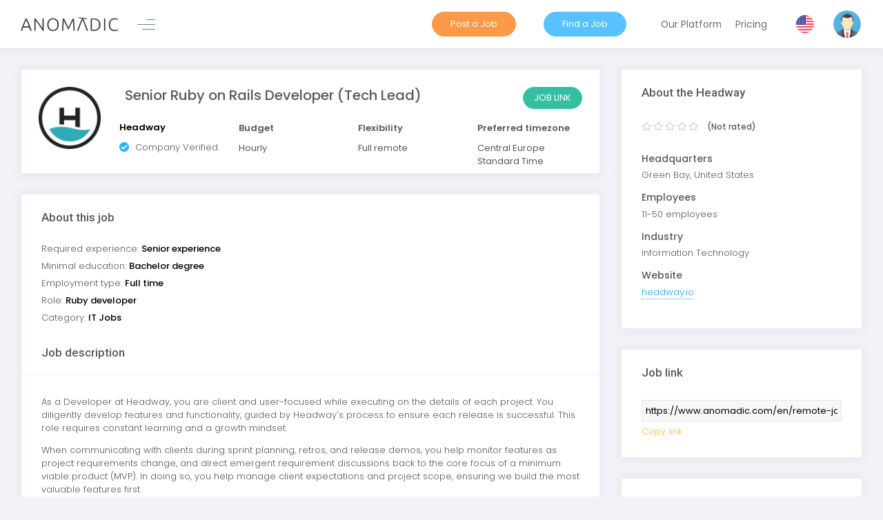

--- FILE ---
content_type: text/html; charset=utf-8
request_url: https://www.anomadic.com/en/remote-jobs/remote-senior-ruby-on-rails-developer-tech-lead-headway
body_size: 9478
content:
<!DOCTYPE html>
<html lang="en" prefix="og: http://ogp.me/ns#">
<head>
	<meta charset="utf-8" />
	<title>Senior Ruby on Rails Developer (Tech Lead) on Anomadic | Anomadic</title>


			<meta name="robots" content="index, follow">
			<link href="https://www.anomadic.com/en/remote-jobs/remote-senior-ruby-on-rails-developer-tech-lead-headway" rel="canonical" />

	<meta name="viewport" content="width=device-width, initial-scale=1, maximum-scale=1, shrink-to-fit=no">
	<meta property="og:title" content="Senior Ruby on Rails Developer (Tech Lead) on Anomadic">
	<meta property="og:image" content="https://www.anomadic.com/Assets/design/anomadic-default.jpg?v=F1550057576" />
	<meta property="og:url" content="https://www.anomadic.com/en/remote-jobs/remote-senior-ruby-on-rails-developer-tech-lead-headway">
	<meta property="og:type" content="website">
	<meta property="og:description">
	<meta property="fb:app_id" content="187730542688460">

	<script src="https://ajax.googleapis.com/ajax/libs/webfont/1.6.16/webfont.js" type="e3ba2bad71968ff638bcce5c-text/javascript"></script>
	<script type="e3ba2bad71968ff638bcce5c-text/javascript">
		WebFont.load({
			google: { "families": ["Poppins:300,400,500,600,700", "Roboto:300,400,500,600,700"] },
			active: function () {
				sessionStorage.fonts = true;
			}
		});
	</script>

	<link href="/Assets/vendors/perfect-scrollbar/css/perfect-scrollbar.css?v=499180500" rel="stylesheet"/>


	<link href="/Assets/vendors/tether/dist/css/tether.css?v=499180500" rel="stylesheet"/>

	<link href="/Assets/vendors/bootstrap-datepicker/dist/css/bootstrap-datepicker3.min.css?v=1522430048" rel="stylesheet"/>

	<link href="/Assets/vendors/bootstrap-datetime-picker/css/bootstrap-datetimepicker.min.css?v=1481296192" rel="stylesheet"/>

	<link href="/Assets/vendors/bootstrap-timepicker/css/bootstrap-timepicker.min.css?v=1451879310" rel="stylesheet"/>

	<link href="/Assets/vendors/bootstrap-daterangepicker/daterangepicker.css?v=1484693194" rel="stylesheet"/>

	<link href="/Assets/vendors/bootstrap-touchspin/dist/jquery.bootstrap-touchspin.css?v=1453176458" rel="stylesheet"/>

	<link href="/Assets/vendors/bootstrap-switch/dist/css/bootstrap3/bootstrap-switch.css?v=1542180002" rel="stylesheet"/>

	<link href="/Assets/vendors/bootstrap-select/dist/css/bootstrap-select.css?v=1518492510" rel="stylesheet"/>

	<link href="/Assets/vendors/select2/dist/css/select2.css?v=1511338018" rel="stylesheet"/>

	<link href="/Assets/vendors/nouislider/distribute/nouislider.css?v=1501254678" rel="stylesheet"/>

	<link href="/Assets/vendors/owl.carousel/dist/assets/owl.carousel.css?v=499180500" rel="stylesheet"/>

	<link href="/Assets/vendors/owl.carousel/dist/assets/owl.theme.default.css?v=499180500" rel="stylesheet"/>

	<link href="/Assets/vendors/ion-rangeslider/css/ion.rangeSlider.css?v=1460299604" rel="stylesheet"/>

	<link href="/Assets/vendors/ion-rangeslider/css/ion.rangeSlider.skinFlat.css?v=1419690360" rel="stylesheet"/>

	<link href="/Assets/vendors/dropzone/dist/dropzone.css?v=1531325812" rel="stylesheet"/>

	<link href="/Assets/vendors/summernote/dist/summernote.css?v=1519101280" rel="stylesheet"/>

	<link href="/Assets/vendors/bootstrap-markdown/css/bootstrap-markdown.min.css?v=1410382092" rel="stylesheet"/>

	<link href="/Assets/vendors/sweetalert2/dist/sweetalert2.min.css?v=1534355510" rel="stylesheet"/>

	<link href="/Assets/vendors/animate.css/animate.css?v=499180500" rel="stylesheet"/>

	<link href="/Assets/vendors/toastr/build/toastr.css?v=1512716668" rel="stylesheet"/>

	<link href="/Assets/vendors/jstree/dist/themes/default/style.css?v=1514895158" rel="stylesheet"/>

	<link href="/Assets/vendors/morris.js/morris.css?v=1425572322" rel="stylesheet"/>

	<link href="/Assets/vendors/chartist/dist/chartist.min.css?v=1491921734" rel="stylesheet"/>

	<link href="/Assets/vendors/sweetalert2/dist/sweetalert2.min.css?v=1534355510" rel="stylesheet"/>

	<link href="/Assets/vendors/socicon/css/socicon.css?v=1488163140" rel="stylesheet"/>

	<link href="/Assets/vendors/vendors/line-awesome/css/line-awesome.css?v=1531071202" rel="stylesheet"/>

	<link href="/Assets/vendors/vendors/flaticon/css/flaticon.css?v=1535314456" rel="stylesheet"/>

	<link href="/Assets/vendors/vendors/metronic/css/styles.css?v=1531071202" rel="stylesheet"/>

	<link href="/Assets/vendors/vendors/fontawesome5/css/all.min.css?v=1532356550" rel="stylesheet"/>

	<link href="/Assets/vendors/jquery-rating/themes/fontawesome-stars.css?v=1537577758" rel="stylesheet"/>


	<link href="/Assets/demo/base/style.bundle.css?v=1629409685" rel="stylesheet"/>


	<style>

        .custom-file .custom-file-label:after {
            content: 'Upload';
        }

	</style>

	

    <link href="/Assets/pages/css/jobpost.css?v=1545178942" rel="stylesheet"/>

    <link href="/Assets/vendors/lgallery/lgallery.css?v=1537488832" rel="stylesheet"/>




	<link rel="shortcut icon" href="/favicon.ico?v=F1539617084"></script>

	<script src="/Assets/vendors/jquery/dist/jquery.js?v=1516483612" type="e3ba2bad71968ff638bcce5c-text/javascript"></script>

	

	<!-- Google Tag Manager -->
	<script type="e3ba2bad71968ff638bcce5c-text/javascript">
		(function (w, d, s, l, i) {
			w[l] = w[l] || []; w[l].push({
				'gtm.start':
					new Date().getTime(), event: 'gtm.js'
			}); var f = d.getElementsByTagName(s)[0],
				j = d.createElement(s), dl = l != 'dataLayer' ? '&l=' + l : ''; j.async = true; j.src =
					'https://www.googletagmanager.com/gtm.js?id=' + i + dl; f.parentNode.insertBefore(j, f);
		})(window, document, 'script', 'dataLayer', 'GTM-N2BVHH7');</script>
	<!-- End Google Tag Manager -->
	<!-- Facebook Pixel Code -->
	<script type="e3ba2bad71968ff638bcce5c-text/javascript">
		!function (f, b, e, v, n, t, s) {
			if (f.fbq) return; n = f.fbq = function () {
				n.callMethod ?
				n.callMethod.apply(n, arguments) : n.queue.push(arguments)
			};
			if (!f._fbq) f._fbq = n; n.push = n; n.loaded = !0; n.version = '2.0';
			n.queue = []; t = b.createElement(e); t.async = !0;
			t.src = v; s = b.getElementsByTagName(e)[0];
			s.parentNode.insertBefore(t, s)
		}(window, document, 'script',
			'https://connect.facebook.net/en_US/fbevents.js');
		fbq('init', '1299532173860493');
		fbq('track', 'PageView');
	</script>
	<!-- End Facebook Pixel Code -->
</head>
<body class="m-page--fluid m--skin- m-content--skin-light2 m-header--fixed m-header--fixed-mobile m-aside-left--enabled m-aside-left--skin-light m-aside-left--fixed m-aside-left--offcanvas m-footer--push m-aside--offcanvas-default" data-culture="en" data-browser-name="chrome" data-browser-version="131.0">
	<!-- Facebook Pixel Code (noscript) -->
	<noscript>
		<img height="1" width="1" style="display:none"
			 src="https://www.facebook.com/tr?id={1299532173860493}&ev=PageView&noscript=1" />
	</noscript>
	<!-- End Facebook Pixel Code -->
	<!-- Google Tag Manager (noscript) -->
	<noscript>
		<iframe src="https://www.googletagmanager.com/ns.html?id=GTM-N2BVHH7"
				height="0" width="0" style="display:none;visibility:hidden"></iframe>
	</noscript>
	<!-- End Google Tag Manager (noscript) -->

	<div class="m-grid m-grid--hor m-grid--root m-page">

		<header id="m_header" class="m-grid__item    m-header " m-minimize-offset="200" m-minimize-mobile-offset="200">
    <div class="m-container m-container--fluid m-container--full-height">
        <div class="m-stack m-stack--ver m-stack--desktop">

            <div class="m-stack__item m-brand  m-brand--skin-light ">
                <div class="m-stack m-stack--ver m-stack--general">
                    <div class="m-stack__item m-stack__item--middle m-brand__logo">
                        <a href="/" class="m-brand__logo-wrapper" rel="nofollow">
                            <img alt="Anomadic logo" src="/Assets/design/Anomadic_logo_black.png?v=F1539609682" style="max-height: 20px;" />
                        </a>
                    </div>
                    <div class="m-stack__item m-stack__item--middle m-brand__tools">

                        <a href="javascript:;" id="m_aside_left_minimize_toggle" class="m-brand__icon m-brand__toggler m-brand__toggler--left m--visible-desktop-inline-block  ">
                            <span></span>
                        </a>

                        <a href="javascript:;" id="m_aside_left_offcanvas_toggle" class="m-brand__icon m-brand__toggler m-brand__toggler--left m--visible-tablet-and-mobile-inline-block">
                            <span></span>
                        </a>


                        <a id="m_aside_header_topbar_mobile_toggle" href="javascript:;" class="m-brand__icon m--visible-tablet-and-mobile-inline-block">
                            <i class="flaticon-more"></i>
                        </a>

                    </div>
                </div>
            </div>

            <div class="m-stack__item m-stack__item--fluid m-header-head" id="m_header_nav">

                <button class="m-aside-header-menu-mobile-close  m-aside-header-menu-mobile-close--skin-light " id="m_aside_header_menu_mobile_close_btn"><i class="la la-close"></i></button>
               
                <div id="m_header_topbar" class="m-topbar  m-stack m-stack--ver m-stack--general m-stack--fluid">
                    <div id="m_header_menu" class="m-header-menu m-aside-header-menu-mobile m-aside-header-menu-mobile--offcanvas  m-header-menu--skin-light m-header-menu--submenu-skin-light m-aside-header-menu-mobile--skin-light m-aside-header-menu-mobile--submenu-skin-light ">
                        <ul class="m-menu__nav  m-menu__nav--submenu-arrow ">
                                <li class="m-menu__item" style="padding-right: 0">
                                    <a href="/en/account/recruiter-registration" class="m-menu__link m-menu__link-cta btn m-btn--custom btn-primary" title="Post a job">
                                        <span class="m-menu__link-text">Post a Job</span>
                                    </a>
                                </li>
                                <li class="m-menu__item">
                                    <a href="/en/account/candidate-registration" class="m-menu__link m-menu__link-cta btn m-btn--custom btn-info" title="Find a Job">
                                        <span class="m-menu__link-text">Find a Job</span>
                                    </a>
                                </li>
                            <li class="m-menu__item" style="padding-right: 0">
                                <a href="/en/our-platform"  class="m-menu__link" title="Our platform">
                                    <span class="m-menu__link-text">Our Platform</span>
                                </a>
                            </li>
                            <li class="m-menu__item" style="padding-right: 0">
                                <a href="/en/pricing" class="m-menu__link" title="Our platform">
                                    <span class="m-menu__link-text">Pricing</span>
                                </a>
                            </li>
                        </ul>
                    </div>
                    <div class="m-stack__item m-topbar__nav-wrapper">
                        <ul class="m-topbar__nav m-nav m-nav--inline">




                            

                            

    <li class="m-nav__item m-topbar__languages m-dropdown m-dropdown--small m-dropdown--header-bg-fill m-dropdown--arrow m-dropdown--align-right m-dropdown--mobile-full-width" m-dropdown-toggle="click">
        <a href="#" class="m-nav__link m-dropdown__toggle">
            <span class="m-nav__link-text">
                <img class="m-topbar__language-selected-img" src="/assets/app/media/img/flags/flag-EN.svg" alt="Current language icon">
            </span>
        </a>
        <div class="m-dropdown__wrapper">
            <span class="m-dropdown__arrow m-dropdown__arrow--right m-dropdown__arrow--adjust"></span>
            <div class="m-dropdown__inner">
                <div class="m-dropdown__header m--align-center" style="background: url(/assets/app/media/img/misc/quick_actions_bg.png); background-size: cover;">
                    <span class="m-dropdown__header-subtitle">Select your language</span>
                </div>
                <div class="m-dropdown__body">
                    <div class="m-dropdown__content">
                        <ul class="m-nav m-nav--skin-light">

                                <li class="m-nav__item m-nav__item--active selected-language">
                                    <a href="/en/ChangeCulture?language=en&amp;returnUrl=%2Fen%2Fremote-jobs%2Fremote-senior-ruby-on-rails-developer-tech-lead-headway" class="m-nav__link m-nav__link--active" title="English">
                                        <span class="m-nav__link-icon"><img class="m-topbar__language-img" src="/assets/app/media/img/flags/flag-EN.svg" alt="English"></span>
                                        <span class="m-nav__link-title m-topbar__language-text m-nav__link-text">English</span>
                                    </a>
                                </li>
                                <li class="m-nav__item ">
                                    <a href="/en/ChangeCulture?language=it&amp;returnUrl=%2Fen%2Fremote-jobs%2Fremote-senior-ruby-on-rails-developer-tech-lead-headway" class="m-nav__link m-nav__link--active" title="English">
                                        <span class="m-nav__link-icon"><img class="m-topbar__language-img" src="/assets/app/media/img/flags/flag-IT.svg" alt="English"></span>
                                        <span class="m-nav__link-title m-topbar__language-text m-nav__link-text">Italian</span>
                                    </a>
                                </li>

                        </ul>
                    </div>
                </div>
            </div>
        </div>
    </li>

                            

<li class="m-nav__item m-topbar__user-profile m-topbar__user-profile--img  m-dropdown m-dropdown--medium m-dropdown--arrow m-dropdown--header-bg-fill m-dropdown--align-right m-dropdown--mobile-full-width m-dropdown--skin-light" m-dropdown-toggle="click">
    <a href="#" class="m-nav__link m-dropdown__toggle">
        <span class="m-topbar__userpic">
            <script src="/cdn-cgi/scripts/7d0fa10a/cloudflare-static/rocket-loader.min.js" data-cf-settings="e3ba2bad71968ff638bcce5c-|49"></script><img src="https://app.anomadic.com/Files/AccountImages/default.svg?v=1550945918" class="m--img-rounded m--marginless" alt="Not authenticated" onerror="this.onerror = null; this.src = 'https://app.anomadic.com/Files/AccountImages/default.svg?v=1550945918';" />
        </span>
        <span class="m-topbar__username m--hide">Not authenticated</span>
    </a>
    <div class="m-dropdown__wrapper">
        <span class="m-dropdown__arrow m-dropdown__arrow--right m-dropdown__arrow--adjust"></span>
        <div class="m-dropdown__inner">
            <div class="m-dropdown__header m--align-center" style="background: url(/assets/app/media/img/misc/user_profile_bg.png); background-size: cover;min-height:150px;">

                    <div class="m-card-user m-card-user--skin-light">
                        <div class="m-card-user__pic">
                            <img src="https://app.anomadic.com/Files/AccountImages/default.svg?v=1550945918" class="m--img-rounded m--marginless" alt="" />
                        </div>
                        <div class="m-card-user__details">
                            <span class="m-card-user__name m--font-weight-500">
                                Not authenticated
                            </span>
                        </div>
                    </div>

            </div>
            <div class="m-dropdown__body">
                <div class="m-dropdown__content">
                    <ul class="m-nav m-nav--skin-light">
                        <li class="m-nav__section m--hide">
                            <span class="m-nav__section-text"></span>
                        </li>


                        <li class="m-nav__separator m-nav__separator--fit">
                        </li>
                        <li class="m-nav__item">

                                <a href="/en/Account" class="btn m-btn--pill btn-secondary m-btn m-btn--custom m-btn--label-brand m-btn--bolder">Sign in</a>

                        </li>
                    </ul>
                </div>
            </div>
        </div>
    </div>
</li>

                        </ul>
                    </div>
                </div>

            </div>
        </div>
    </div>
</header>



		<div class="m-grid__item m-grid__item--fluid m-grid m-grid--ver-desktop m-grid--desktop m-body pl-0">

			<div class="m-grid__item m-grid__item--fluid m-wrapper">

				

				<div class="m-content">


					



<div class="row">
    <div class="m-stack m-stack--ver m-stack--tablet m-stack--desktop">

        <div class="m-stack__item m-stack__item--top m-stack__item--fluid m-stack--about">

            <div class="col">

                

<div class="row">
    <div class="col">
        <div class="m-portlet m-portlet--bordered m-portlet--bordered-semi header-bar">
            <div class="m-portlet__head" style="height: 15px;">
                <div class="m-portlet__head-caption">
                    <div class="m-portlet__head-title">
                    </div>
                </div>
            </div>
            <div class="m-portlet__body summary-header">

                <div class="m-stack m-stack--ver m-stack--candidate-header m-stack--desktop m-stack--tablet">
                    <div class="m-stack__item m-stack__item--left m-stack__item--top m-stack__item--logo">
                        <a href="https://www.anomadic.com/en/remote-companies/headway">
                            <div class="summary-logo">
                                <img src="https://app.anomadic.com/Files/CompanyImages/logo/334.png?v=1618399956" alt="Headway logo" />
                            </div>
                        </a>
                    </div>
                    <div class="m-stack__item m-stack__item--left m-stack__item--top">

                        <div class="row summary-header-top">
                            <div class="col-md-12 col-lg-12">
                                <h1 class="summary-candidate">Senior Ruby on Rails Developer (Tech Lead)</h1>

                                            <a class="btn m-btn--pill btn-warning apply-button btn-success pull-right" href="https://headway.breezy.hr/p/593cd5fe23ca"  style="background-color:#34bfa3; border-color:#34bfa3">Job Link</a>
                            </div>
                        </div>

                        <div class="row justify-content-between">

                            <div class="col-lg-3 col-md-6 col-sm-12 p-2">
                                <a href="https://www.anomadic.com/en/remote-companies/headway"><span class="summary-jobtitle">Headway</span></a>
                                <div class="summary-verification">

                                        <i class="fas fa-check-circle"></i> Company Verified

                                </div>
                            </div>


                                <div class="col-lg-3 col-md-6 col-sm-12 p-2">
                                    <span class="summary-label">Budget</span>
                                        <span class="summary-value">Hourly</span>
                                </div>

                            <div class="col-lg-3 col-md-6 col-sm-12 p-2">
                                <span class="summary-label">Flexibility</span>
                                <span class="summary-value">Full remote</span>
                            </div>
                            <div class="col-lg-3 col-md-6 col-sm-12 p-2">
                                <span class="summary-label">Preferred timezone</span>
                                <span class="summary-value">Central Europe Standard Time</span>
                            </div>

                        </div>
                    </div>
                </div>

            </div>
        </div>
    </div>
</div>

                <div class="m-portlet m-portlet--bordered">
                    <div class="m-portlet__head m-portlet__head-no-border">
                        <div class="m-portlet__head-caption">
                            <div class="m-portlet__head-title">
                                <h3 class="m-portlet__head-text">About this job</h3>
                            </div>
                        </div>
                    </div>
                    <div class="m-portlet__body job-about">


                            <span>Required experience: <strong>Senior experience</strong></span><br />

                            <span>Minimal education: <strong>Bachelor degree</strong></span><br />

                            <span>Employment type: <strong>Full time</strong></span><br />

                        <span>Role: <strong>Ruby developer</strong></span><br />
                        <span>Category: <strong>IT Jobs</strong></span><br />

                    </div>
                    <div class="m-portlet__head">
                        <div class="m-portlet__head-caption">
                            <div class="m-portlet__head-title">
                                <h3 class="m-portlet__head-text">Job description</h3>
                            </div>
                        </div>
                    </div>
                    <div class="m-portlet__body job-details">

                        <p>As a Developer at Headway, you are client and user-focused while executing on the details of each project. You diligently develop features and functionality, guided by Headway's process to ensure each release is successful. This role requires constant learning and a growth mindset.</p>
<p>When communicating with clients during sprint planning, retros, and release demos, you help monitor features as project requirements change, and direct emergent requirement discussions back to the core focus of a minimum viable product (MVP). In doing so, you help manage client expectations and project scope, ensuring we build the most valuable features first.</p>
<p><strong>Responsibilities:</strong></p>
<ul>
<li>As a Senior Developer / Tech Lead at Headway, you are responsible for executing within the Headway development process with a focus on client and user needs including:</li>
<li>Setting the project development direction consistent with Headway technology and standards.</li>
<li>Creating architecture diagrams, flowcharts, and ER diagrams to increase the team's understanding of project scope and support the overall development process.</li>
<li>Helping to enforce development process and consistency across the team.</li>
<li>Performing development critiques and QA on pull requests ensuring Headway development process is followed.</li>
<li>Suggesting refactoring that will help curb technical debt and grow knowledge across the team.</li>
<li>Conducting pairing sessions to help developers learn and grow while also evaluating their craft, including: efficiency, adherence to process, and overall professionalism.</li>
<li>Performing QA of both internal code quality, interfaces, architecture, tests, and external end-user UI/UX.</li>
<li>Interfacing with clients during sprint planning sessions and retros to ensure projects are on track and on budget.</li>
<li>Driving all meetings and development activities from the outside-in with user story mapping and MoSCoW prioritization.</li>
<li>Helping assess potential hires for technical ability and team fit for future positions at Headway.</li>
<li>Help us make a difference, make waves, and make Headway!</li>
</ul>
<p><strong>Requirements:</strong></p>
<ul>
<li>4+ years of paid, professional Ruby on Rails experience (required), with Elixir/Phoenix and React experience a plus.</li>
<li>Experience leading project teams of both internal and external stakeholders.</li>
<li>Excellent communication skills (verbal and written).</li>
<li>The ability to present your work and stand firm for the right reasons.</li>
<li>Experience working with businesses at various phases of creation and growth a plus.</li>
</ul>
<p><strong>Expectations:</strong></p>
<ul>
<li>You live by our Guiding Manifesto and embody the core values of Headway.</li>
<li>You are open to criticism from your team and are always eager to learn and to share knowledge.</li>
<li>You have the ability to think big while being detail-oriented and delivery-focused.</li>
<li>You are self-motivated and able to deal with pressure and work well in a fast-paced environment.</li>
<li>You have an outgoing, personable, and sociable attitude.</li>
<li>You have initiative to solve challenges, meet goals, and set new directions based on data.</li>
<li>You are capable of inspiring colleagues and clients.</li>
<li>You have a passion to create useful and valuable solutions.</li>
<li>You prioritize and attend our twice-annual team weeks on-site at our primary office in Wisconsin, or at an awesome TBD destination.</li>
</ul>
<p>&nbsp;</p>
<p>&nbsp;</p>
<p>&nbsp;</p>

                            <div class="job-details-bottom">

                                <p>We thank all the candidates who have shown interest in our company, but only shortlisted candidates will be contacted.</p>

                                        <a class="btn m-btn--pill btn-warning apply-button" href="https://headway.breezy.hr/p/593cd5fe23ca"  style="background-color:#34bfa3; border-color:#34bfa3">Job Link</a>

                            </div>

                    </div>
                </div>

            </div>
        </div>

        <div class="m-stack__item m-stack__item--top m-stack__item-sidebar">
            <div class="col">

                



                

<div class="m-portlet m-portlet--bordered m-portlet--bordered-semi">
    <div class="m-portlet__head">
        <div class="m-portlet__head-caption">
            <div class="m-portlet__head-title">
                <h3 class="m-portlet__head-text">About the Headway</h3>
            </div>
        </div>
    </div>
    <div class="m-portlet__body job-details-company">

        <div class="stars stars-example-css">
                                    <select id=Company.Rating class="rating-readonly" autocomplete="off" data-value="0.0" data-format="(value)" data-placement="before">
                                        <option value="0">Not rated</option>
                                        <option value="1">1</option>
                                        <option value="2">2</option>
                                        <option value="3">3</option>
                                        <option value="4">4</option>
                                        <option value="5">5</option>
                                    </select>
                                </div>

            <h4>Headquarters</h4>
            <p>Green Bay, United States</p>

            <h4>Employees</h4>
            <p>11-50 employees</p>

        <h4>Industry</h4>
        <p>Information Technology</p>


        <h4>Website</h4>
        <p><a href="https://headway.io" rel="nofollow">headway.io</a></p>
    </div>
</div>

                

<div class="m-portlet m-portlet--bordered m-portlet--bordered-semi">
    <div class="m-portlet__head">
        <div class="m-portlet__head-caption">
            <div class="m-portlet__head-title">
                <h3 class="m-portlet__head-text">Job link</h3>
            </div>
        </div>
    </div>
    <div class="m-portlet__body job-details-share">

        <input type="text" readonly id="JobPostShareLink" value="https://www.anomadic.com/en/remote-jobs/remote-senior-ruby-on-rails-developer-tech-lead-headway"/>
        <a href="javascript:;" class="copy-link">Copy link</a>

    </div>
</div>
                

    <div class="m-portlet m-portlet--bordered m-portlet--bordered-semi">
        <div class="m-portlet__head">
            <div class="m-portlet__head-caption">
                <div class="m-portlet__head-title">
                    <h3 class="m-portlet__head-text">Jobs you might like</h3>
                </div>
            </div>
        </div>
        <div class="m-portlet__body related-jobs">

                <div class="related-job">
                    <h4 class="related-job-title"><a href="https://www.anomadic.com/en/remote-jobs/remote-ruby-on-rails-developer-toptal">Ruby on Rails Developer</a></h4>
                    <span class="related-job-desc">

                        Toptal 


                    </span>
                    <span class="related-job-flex">


                        Full remote

                    </span>
                </div>
                <div class="related-job">
                    <h4 class="related-job-title"><a href="https://www.anomadic.com/en/remote-jobs/remote-senior-software-engineer-ruby-on-rails-hopskipdrive">Senior Software Engineer, Ruby on Rails</a></h4>
                    <span class="related-job-desc">

                        HopSkipDrive 


                    </span>
                    <span class="related-job-flex">


                        Full remote

                    </span>
                </div>
                <div class="related-job">
                    <h4 class="related-job-title"><a href="https://www.anomadic.com/en/remote-jobs/remote-ruby-on-rails-developer-toptal-2">Ruby on Rails Developer</a></h4>
                    <span class="related-job-desc">

                        Toptal 


                    </span>
                    <span class="related-job-flex">


                        Full remote

                    </span>
                </div>

        </div>
    </div>



            </div>
        </div>

    </div>
</div>





				</div>
			</div>


		</div>

		

<footer class="m-grid__item	m-footer p-5" style="background:url('/Assets/media/app/img/footer/footer_background.png') no-repeat; background-size:cover;margin:-60px 30px 0 30px;">
    <div class="m-container m-container--fluid m-container--full-height m-page__container">
        <div class="m-stack m-stack--ver m-stack--desktop d-flex flex-wrap">
            <div class="col-md-6 col-sm-12 m-footer-section">
                <div class="m-brand__logo">
                    <a href="/" class="m-brand__logo-wrapper" rel="nofollow">
                        <img alt="Anomadic logo" class="mb-4" src="/Assets/design/Anomadic_logo_black.png" style="max-height: 20px;">
                    </a>
                </div>
                <p class="col-md-6 col-sm-12 px-0">
                    Anomadic is a platform built to help people easily find a remote or flexible job, but also to help remote companies to find the best employees.
                </p>
            </div>
            <div class="col-md-3 col-sm-12 m-footer-section">
                <h5 class="mb-4 mt-0"> Navigation</h5>
                    <a class="m-menu__link-text" href="https://www.anomadic.com/blog/">Blog</a>
                    <a class="m-menu__link-text" href="https://www.anomadic.com/en/pricing">Pricing</a>
                    <a class="m-menu__link-text" href="https://www.anomadic.com/en/about-us">About Us</a>
                    <a class="m-menu__link-text" href="https://www.anomadic.com/en/our-platform">Our Platform</a>
                    <a class="m-menu__link-text" href="https://www.anomadic.com/en/how-it-works/candidate">For candidates</a>
                    <a class="m-menu__link-text" href="https://www.anomadic.com/en/how-it-works/company">For companies</a>
            </div>
            <div class="col-md-3 col-sm-12 m-footer-section">
                <h5 class="mb-4 mt-0"> Follow us</h5>
                <div>
                    <a href="https://www.facebook.com/anomadicjobs/" class="px-1" style="text-decoration:none">
                        <img src="/Assets/media/app/img/footer/facebook.png" style="max-height:30px" />
                    </a>
                    <a href="https://www.linkedin.com/company/anomadic/" class="px-1" style="text-decoration:none">
                        <img src="/Assets/media/app/img/footer/linkedin.png" style="max-height:30px" />
                    </a>
                    <a href="https://www.instagram.com/anomadic.jobs/" class="px-1" style="text-decoration:none">
                        <img src="/Assets/media/app/img/footer/instagram.png" style="max-height:30px" />
                    </a>
                    <a href="https://twitter.com/AnomadicJobs" class="px-1" style="text-decoration:none">
                        <img src="/Assets/media/app/img/footer/twitter.png" style="max-height:30px" />
                    </a>
                </div>
            </div>
            <br />
            <div class="col-12" style="height:20px">
                <span class="m-footer__copyright">
                    2026 &copy; Anomadic All rights reserved.
                </span>
            </div>
            <div class="m-stack__item m-stack__item--right m-stack__item--middle m-stack__item--first"></div>
        </div>
    </div>
</footer>
	</div>

	




	<div id="m_scroll_top" class="m-scroll-top">
		<i class="la la-arrow-up"></i>
	</div>

	<!-- begin::Quick Nav -->
	<!--begin:: Global Mandatory Vendors -->
	<script src="/Assets/vendors/popper.js/dist/umd/popper.js?v=1533300170" type="e3ba2bad71968ff638bcce5c-text/javascript"></script>
	<script src="/Assets/vendors/bootstrap/dist/js/bootstrap.min.js?v=499180500" type="e3ba2bad71968ff638bcce5c-text/javascript"></script>
	<script src="/Assets/vendors/js-cookie/src/js.cookie.js?v=1509187676" type="e3ba2bad71968ff638bcce5c-text/javascript"></script>
	<script src="/Assets/vendors/moment/min/moment.min.js?v=1527854312" type="e3ba2bad71968ff638bcce5c-text/javascript"></script>
	<script src="/Assets/vendors/tooltip.js/dist/umd/tooltip.min.js?v=1535365598" type="e3ba2bad71968ff638bcce5c-text/javascript"></script>
	<script src="/Assets/vendors/perfect-scrollbar/dist/perfect-scrollbar.js?v=499180500" type="e3ba2bad71968ff638bcce5c-text/javascript"></script>
	<script src="/Assets/vendors/wnumb/wNumb.js?v=1486223794" type="e3ba2bad71968ff638bcce5c-text/javascript"></script>
	<!--end:: Global Mandatory Vendors -->
	<!--begin:: Global Optional Vendors -->
	<script src="/Assets/vendors/jquery.repeater/src/lib.js?v=1449464226" type="e3ba2bad71968ff638bcce5c-text/javascript"></script>
	<script src="/Assets/vendors/jquery.repeater/src/jquery.input.js?v=1446942164" type="e3ba2bad71968ff638bcce5c-text/javascript"></script>
	<script src="/Assets/vendors/jquery.repeater/src/repeater.js?v=1476063968" type="e3ba2bad71968ff638bcce5c-text/javascript"></script>
	<script src="/Assets/vendors/jquery-form/dist/jquery.form.min.js?v=1502328934" type="e3ba2bad71968ff638bcce5c-text/javascript"></script>
	<script src="/Assets/vendors/block-ui/jquery.blockUI.js?v=1428978626" type="e3ba2bad71968ff638bcce5c-text/javascript"></script>
	<script src="/Assets/vendors/bootstrap-datepicker/dist/js/bootstrap-datepicker.min.js?v=1522430048" type="e3ba2bad71968ff638bcce5c-text/javascript"></script>
	<script src="/Assets/vendors/js/framework/components/plugins/forms/bootstrap-datepicker.init.js?v=1531071198" type="e3ba2bad71968ff638bcce5c-text/javascript"></script>
	<script src="/Assets/vendors/bootstrap-datetime-picker/js/bootstrap-datetimepicker.min.js?v=1488549582" type="e3ba2bad71968ff638bcce5c-text/javascript"></script>
	<script src="/Assets/vendors/bootstrap-timepicker/js/bootstrap-timepicker.min.js?v=1451879310" type="e3ba2bad71968ff638bcce5c-text/javascript"></script>
	<script src="/Assets/vendors/js/framework/components/plugins/forms/bootstrap-timepicker.init.js?v=1531071198" type="e3ba2bad71968ff638bcce5c-text/javascript"></script>
	<script src="/Assets/vendors/bootstrap-daterangepicker/daterangepicker.js?v=1513200412" type="e3ba2bad71968ff638bcce5c-text/javascript"></script>
	<script src="/Assets/vendors/js/framework/components/plugins/forms/bootstrap-daterangepicker.init.js?v=1531071198" type="e3ba2bad71968ff638bcce5c-text/javascript"></script>
	<script src="/Assets/vendors/bootstrap-touchspin/dist/jquery.bootstrap-touchspin.js?v=1453176458" type="e3ba2bad71968ff638bcce5c-text/javascript"></script>
	<script src="/Assets/vendors/bootstrap-maxlength/src/bootstrap-maxlength.js?v=1432453838" type="e3ba2bad71968ff638bcce5c-text/javascript"></script>
	<script src="/Assets/vendors/bootstrap-switch/dist/js/bootstrap-switch.js?v=1542180002" type="e3ba2bad71968ff638bcce5c-text/javascript"></script>
	<script src="/Assets/vendors/js/framework/components/plugins/forms/bootstrap-switch.init.js?v=1531071198" type="e3ba2bad71968ff638bcce5c-text/javascript"></script>
	<script src="/Assets/vendors/vendors/bootstrap-multiselectsplitter/bootstrap-multiselectsplitter.min.js?v=1531071198" type="e3ba2bad71968ff638bcce5c-text/javascript"></script>
	<script src="/Assets/vendors/bootstrap-select/dist/js/bootstrap-select.js?v=1518492510" type="e3ba2bad71968ff638bcce5c-text/javascript"></script>
	<script src="/Assets/vendors/sweetalert2/dist/sweetalert2.min.js?v=1524897994" type="e3ba2bad71968ff638bcce5c-text/javascript"></script>
	<script src="/Assets/vendors/select2/dist/js/select2.js?v=1511338018" type="e3ba2bad71968ff638bcce5c-text/javascript"></script>
	<script src="/Assets/demo/default/custom/crud/forms/widgets/select2.js?v=1536011898" type="e3ba2bad71968ff638bcce5c-text/javascript"></script>
	<script src="/Assets/vendors/handlebars/dist/handlebars.js?v=1495386688" type="e3ba2bad71968ff638bcce5c-text/javascript"></script>
	<script src="/Assets/vendors/owl.carousel/dist/owl.carousel.js?v=499180500" type="e3ba2bad71968ff638bcce5c-text/javascript"></script>
	<script src="/Assets/vendors/autosize/dist/autosize.js?v=1525157056" type="e3ba2bad71968ff638bcce5c-text/javascript"></script>
	<script src="/Assets/vendors/clipboard/dist/clipboard.min.js?v=1496120226" type="e3ba2bad71968ff638bcce5c-text/javascript"></script>
	<script src="/Assets/vendors/dropzone/dist/dropzone.js?v=1531325812" type="e3ba2bad71968ff638bcce5c-text/javascript"></script>
	<script src="/Assets/vendors/summernote/dist/summernote.js?v=1519101248" type="e3ba2bad71968ff638bcce5c-text/javascript"></script>
	<script src="/Assets/vendors/toastr/build/toastr.min.js?v=1512716668" type="e3ba2bad71968ff638bcce5c-text/javascript"></script>
	<script src="/Assets/vendors/raphael/raphael.js?v=1478923256" type="e3ba2bad71968ff638bcce5c-text/javascript"></script>
	<script src="/Assets/vendors/morris.js/morris.js?v=1425572356" type="e3ba2bad71968ff638bcce5c-text/javascript"></script>
	<script src="/Assets/vendors/vendors/bootstrap-session-timeout/dist/bootstrap-session-timeout.min.js?v=1531071198" type="e3ba2bad71968ff638bcce5c-text/javascript"></script>
	<script src="/Assets/vendors/vendors/jquery-idletimer/idle-timer.min.js?v=1531071202" type="e3ba2bad71968ff638bcce5c-text/javascript"></script>
	<script src="/Assets/vendors/jquery-rating/jquery.barrating.js?v=1538230310" type="e3ba2bad71968ff638bcce5c-text/javascript"></script>
	<script src="/Assets/demo/base/scripts.bundle.js?v=1613674102" type="e3ba2bad71968ff638bcce5c-text/javascript"></script>

	<script src="/Assets/vendors/jquery-validation/jquery.validate.js?v=1537039920" type="e3ba2bad71968ff638bcce5c-text/javascript"></script>
	<script src="/Assets/vendors/jquery-validation/jquery.validate.unobtrusive.js?v=1538138980" type="e3ba2bad71968ff638bcce5c-text/javascript"></script>
	<script src="/Assets/vendors/jquery-validation/jquery.validate.custom.js?v=1539289630" type="e3ba2bad71968ff638bcce5c-text/javascript"></script>

	<script src="/Assets/js/app/base/global.js?v=1614683398" type="e3ba2bad71968ff638bcce5c-text/javascript"></script>

	<script type="e3ba2bad71968ff638bcce5c-text/javascript">

		function IframeInit() {
			var vidDefer = document.getElementsByTagName('iframe');

			for (var i = 0; i < vidDefer.length; i++) {
				if (vidDefer[i].getAttribute('data-src')) {
					vidDefer[i].setAttribute('src', vidDefer[i].getAttribute('data-src'));
				}
			}

			$("body").trigger('resize');
		}

		window.onload = IframeInit;

	</script>

	<script type="e3ba2bad71968ff638bcce5c-text/javascript">
		var Tawk_API = Tawk_API || {}, Tawk_LoadStart = new Date();
		(function () {
			var s1 = document.createElement("script"), s0 = document.getElementsByTagName("script")[0];
			s1.async = true;
			s1.src = 'https://embed.tawk.to/5f7ef8064704467e89f5b57d/default';
			s1.charset = 'UTF-8';
			s1.setAttribute('crossorigin', '*');
			s0.parentNode.insertBefore(s1, s0);
		})();
	</script>

	<script id="Cookiebot" src="https://consent.cookiebot.com/uc.js" data-cbid="e2511a16-7bba-476a-bc6b-40941f214a7b" type="e3ba2bad71968ff638bcce5c-text/javascript" async></script>
<script id="CookieDeclaration" src="https://consent.cookiebot.com/e2511a16-7bba-476a-bc6b-40941f214a7b/cd.js" type="e3ba2bad71968ff638bcce5c-text/javascript" async></script>

	


    <script src="/Assets/vendors/lgallery/lgallery.js?v=1537489864" type="e3ba2bad71968ff638bcce5c-text/javascript"></script>
    <script src="/Assets/demo/default/custom/crud/forms/widgets/select2.js?v=1536011898" type="e3ba2bad71968ff638bcce5c-text/javascript"></script>

    <script type="e3ba2bad71968ff638bcce5c-text/javascript">

        $(function ()
        {
            $(".copy-link").click(function ()
            {
                var copyText = document.getElementById("JobPostShareLink");

                copyText.select();
                document.execCommand("copy");

                toastr.success("Job post link copied to clipboard");
            });

        });

    </script>

	

    <script type="application/ld+json">

        {"@context":"http://schema.org","@type":"JobPosting","title":"Senior Ruby on Rails Developer (Tech Lead)","name":"Senior Ruby on Rails Developer (Tech Lead)","url":"https://www.anomadic.com/en/remote-jobs/remote-senior-ruby-on-rails-developer-tech-lead-headway","datePosted":"2021-04-14T12:47:42+02:00","educationRequirements":"Bachelor degree","employmentType":"Full time","experienceRequirements":"Senior experience","hiringOrganization":{"@type":"Organization","name":"Headway","url":"https://www.anomadic.com/en/remote-companies/headway","email":"headway(at)support.com","logo":{"@type":"ImageObject","url":"https://app.anomadic.com/Files/CompanyImages/logo/334.png?v=1618399956"}},"industry":"Information Technology","occupationalCategory":"IT Jobs","validThrough":"2021-05-14T12:47:42+02:00"}

    </script>


<script src="/cdn-cgi/scripts/7d0fa10a/cloudflare-static/rocket-loader.min.js" data-cf-settings="e3ba2bad71968ff638bcce5c-|49" defer></script><script defer src="https://static.cloudflareinsights.com/beacon.min.js/vcd15cbe7772f49c399c6a5babf22c1241717689176015" integrity="sha512-ZpsOmlRQV6y907TI0dKBHq9Md29nnaEIPlkf84rnaERnq6zvWvPUqr2ft8M1aS28oN72PdrCzSjY4U6VaAw1EQ==" data-cf-beacon='{"version":"2024.11.0","token":"7ba1e671aad948d0be462a039d2c33e7","r":1,"server_timing":{"name":{"cfCacheStatus":true,"cfEdge":true,"cfExtPri":true,"cfL4":true,"cfOrigin":true,"cfSpeedBrain":true},"location_startswith":null}}' crossorigin="anonymous"></script>
</body>
</html>

--- FILE ---
content_type: text/css
request_url: https://www.anomadic.com/Assets/vendors/socicon/css/socicon.css?v=1488163140
body_size: 1759
content:
@charset "UTF-8";

@font-face {
  font-family: "socicon";
  src:url("../font/socicon.eot");
  src:url("../font/socicon.eot?#iefix") format("embedded-opentype"),
    url("../font/socicon.woff") format("woff"),
    url("../font/socicon.ttf") format("truetype"),
    url("../font/socicon.svg#socicon") format("svg");
  font-weight: normal;
  font-style: normal;

}

[data-icon]:before {
  font-family: "socicon" !important;
  content: attr(data-icon);
  font-style: normal !important;
  font-weight: normal !important;
  font-variant: normal !important;
  text-transform: none !important;
  speak: none;
  line-height: 1;
  -webkit-font-smoothing: antialiased;
  -moz-osx-font-smoothing: grayscale;
}

[class^="socicon-"]:before,
[class*=" socicon-"]:before {
  font-family: "socicon" !important;
  font-style: normal !important;
  font-weight: normal !important;
  font-variant: normal !important;
  text-transform: none !important;
  speak: none;
  line-height: 1;
  -webkit-font-smoothing: antialiased;
  -moz-osx-font-smoothing: grayscale;
}

.socicon-modelmayhem:before {
  content: "\e000";
}
.socicon-mixcloud:before {
  content: "\e001";
}
.socicon-drupal:before {
  content: "\e002";
}
.socicon-swarm:before {
  content: "\e003";
}
.socicon-istock:before {
  content: "\e004";
}
.socicon-yammer:before {
  content: "\e005";
}
.socicon-ello:before {
  content: "\e006";
}
.socicon-stackoverflow:before {
  content: "\e007";
}
.socicon-persona:before {
  content: "\e008";
}
.socicon-triplej:before {
  content: "\e009";
}
.socicon-houzz:before {
  content: "\e00a";
}
.socicon-rss:before {
  content: "\e00b";
}
.socicon-paypal:before {
  content: "\e00c";
}
.socicon-odnoklassniki:before {
  content: "\e00d";
}
.socicon-airbnb:before {
  content: "\e00e";
}
.socicon-periscope:before {
  content: "\e00f";
}
.socicon-outlook:before {
  content: "\e010";
}
.socicon-coderwall:before {
  content: "\e011";
}
.socicon-tripadvisor:before {
  content: "\e012";
}
.socicon-appnet:before {
  content: "\e013";
}
.socicon-goodreads:before {
  content: "\e014";
}
.socicon-tripit:before {
  content: "\e015";
}
.socicon-lanyrd:before {
  content: "\e016";
}
.socicon-slideshare:before {
  content: "\e017";
}
.socicon-buffer:before {
  content: "\e018";
}
.socicon-disqus:before {
  content: "\e019";
}
.socicon-vkontakte:before {
  content: "\e01a";
}
.socicon-whatsapp:before {
  content: "\e01b";
}
.socicon-patreon:before {
  content: "\e01c";
}
.socicon-storehouse:before {
  content: "\e01d";
}
.socicon-pocket:before {
  content: "\e01e";
}
.socicon-mail:before {
  content: "\e01f";
}
.socicon-blogger:before {
  content: "\e020";
}
.socicon-technorati:before {
  content: "\e021";
}
.socicon-reddit:before {
  content: "\e022";
}
.socicon-dribbble:before {
  content: "\e023";
}
.socicon-stumbleupon:before {
  content: "\e024";
}
.socicon-digg:before {
  content: "\e025";
}
.socicon-envato:before {
  content: "\e026";
}
.socicon-behance:before {
  content: "\e027";
}
.socicon-delicious:before {
  content: "\e028";
}
.socicon-deviantart:before {
  content: "\e029";
}
.socicon-forrst:before {
  content: "\e02a";
}
.socicon-play:before {
  content: "\e02b";
}
.socicon-zerply:before {
  content: "\e02c";
}
.socicon-wikipedia:before {
  content: "\e02d";
}
.socicon-apple:before {
  content: "\e02e";
}
.socicon-flattr:before {
  content: "\e02f";
}
.socicon-github:before {
  content: "\e030";
}
.socicon-renren:before {
  content: "\e031";
}
.socicon-friendfeed:before {
  content: "\e032";
}
.socicon-newsvine:before {
  content: "\e033";
}
.socicon-identica:before {
  content: "\e034";
}
.socicon-bebo:before {
  content: "\e035";
}
.socicon-zynga:before {
  content: "\e036";
}
.socicon-steam:before {
  content: "\e037";
}
.socicon-xbox:before {
  content: "\e038";
}
.socicon-windows:before {
  content: "\e039";
}
.socicon-qq:before {
  content: "\e03a";
}
.socicon-douban:before {
  content: "\e03b";
}
.socicon-meetup:before {
  content: "\e03c";
}
.socicon-playstation:before {
  content: "\e03d";
}
.socicon-android:before {
  content: "\e03e";
}
.socicon-snapchat:before {
  content: "\e03f";
}
.socicon-twitter:before {
  content: "\e040";
}
.socicon-facebook:before {
  content: "\e041";
}
.socicon-googleplus:before {
  content: "\e042";
}
.socicon-pinterest:before {
  content: "\e043";
}
.socicon-foursquare:before {
  content: "\e044";
}
.socicon-yahoo:before {
  content: "\e045";
}
.socicon-skype:before {
  content: "\e046";
}
.socicon-yelp:before {
  content: "\e047";
}
.socicon-feedburner:before {
  content: "\e048";
}
.socicon-linkedin:before {
  content: "\e049";
}
.socicon-viadeo:before {
  content: "\e04a";
}
.socicon-xing:before {
  content: "\e04b";
}
.socicon-myspace:before {
  content: "\e04c";
}
.socicon-soundcloud:before {
  content: "\e04d";
}
.socicon-spotify:before {
  content: "\e04e";
}
.socicon-grooveshark:before {
  content: "\e04f";
}
.socicon-lastfm:before {
  content: "\e050";
}
.socicon-youtube:before {
  content: "\e051";
}
.socicon-vimeo:before {
  content: "\e052";
}
.socicon-dailymotion:before {
  content: "\e053";
}
.socicon-vine:before {
  content: "\e054";
}
.socicon-flickr:before {
  content: "\e055";
}
.socicon-500px:before {
  content: "\e056";
}
.socicon-wordpress:before {
  content: "\e058";
}
.socicon-tumblr:before {
  content: "\e059";
}
.socicon-twitch:before {
  content: "\e05a";
}
.socicon-8tracks:before {
  content: "\e05b";
}
.socicon-amazon:before {
  content: "\e05c";
}
.socicon-icq:before {
  content: "\e05d";
}
.socicon-smugmug:before {
  content: "\e05e";
}
.socicon-ravelry:before {
  content: "\e05f";
}
.socicon-weibo:before {
  content: "\e060";
}
.socicon-baidu:before {
  content: "\e061";
}
.socicon-angellist:before {
  content: "\e062";
}
.socicon-ebay:before {
  content: "\e063";
}
.socicon-imdb:before {
  content: "\e064";
}
.socicon-stayfriends:before {
  content: "\e065";
}
.socicon-residentadvisor:before {
  content: "\e066";
}
.socicon-google:before {
  content: "\e067";
}
.socicon-yandex:before {
  content: "\e068";
}
.socicon-sharethis:before {
  content: "\e069";
}
.socicon-bandcamp:before {
  content: "\e06a";
}
.socicon-itunes:before {
  content: "\e06b";
}
.socicon-deezer:before {
  content: "\e06c";
}
.socicon-telegram:before {
  content: "\e06e";
}
.socicon-openid:before {
  content: "\e06f";
}
.socicon-amplement:before {
  content: "\e070";
}
.socicon-viber:before {
  content: "\e071";
}
.socicon-zomato:before {
  content: "\e072";
}
.socicon-draugiem:before {
  content: "\e074";
}
.socicon-endomodo:before {
  content: "\e075";
}
.socicon-filmweb:before {
  content: "\e076";
}
.socicon-stackexchange:before {
  content: "\e077";
}
.socicon-wykop:before {
  content: "\e078";
}
.socicon-teamspeak:before {
  content: "\e079";
}
.socicon-teamviewer:before {
  content: "\e07a";
}
.socicon-ventrilo:before {
  content: "\e07b";
}
.socicon-younow:before {
  content: "\e07c";
}
.socicon-raidcall:before {
  content: "\e07d";
}
.socicon-mumble:before {
  content: "\e07e";
}
.socicon-medium:before {
  content: "\e06d";
}
.socicon-bebee:before {
  content: "\e07f";
}
.socicon-hitbox:before {
  content: "\e080";
}
.socicon-reverbnation:before {
  content: "\e081";
}
.socicon-formulr:before {
  content: "\e082";
}
.socicon-instagram:before {
  content: "\e057";
}
.socicon-battlenet:before {
  content: "\e083";
}
.socicon-chrome:before {
  content: "\e084";
}
.socicon-discord:before {
  content: "\e086";
}
.socicon-issuu:before {
  content: "\e087";
}
.socicon-macos:before {
  content: "\e088";
}
.socicon-firefox:before {
  content: "\e089";
}
.socicon-opera:before {
  content: "\e08d";
}
.socicon-keybase:before {
  content: "\e090";
}
.socicon-alliance:before {
  content: "\e091";
}
.socicon-livejournal:before {
  content: "\e092";
}
.socicon-googlephotos:before {
  content: "\e093";
}
.socicon-horde:before {
  content: "\e094";
}
.socicon-etsy:before {
  content: "\e095";
}
.socicon-zapier:before {
  content: "\e096";
}
.socicon-google-scholar:before {
  content: "\e097";
}
.socicon-researchgate:before {
  content: "\e098";
}
.socicon-wechat:before {
  content: "\e099";
}
.socicon-strava:before {
  content: "\e09a";
}
.socicon-line:before {
  content: "\e09b";
}
.socicon-lyft:before {
  content: "\e09c";
}
.socicon-uber:before {
  content: "\e09d";
}
.socicon-songkick:before {
  content: "\e09e";
}
.socicon-viewbug:before {
  content: "\e09f";
}
.socicon-googlegroups:before {
  content: "\e0a0";
}
.socicon-quora:before {
  content: "\e073";
}
.socicon-diablo:before {
  content: "\e085";
}
.socicon-blizzard:before {
  content: "\e0a1";
}
.socicon-hearthstone:before {
  content: "\e08b";
}
.socicon-heroes:before {
  content: "\e08a";
}
.socicon-overwatch:before {
  content: "\e08c";
}
.socicon-warcraft:before {
  content: "\e08e";
}
.socicon-starcraft:before {
  content: "\e08f";
}
.socicon-beam:before {
  content: "\e0a2";
}
.socicon-curse:before {
  content: "\e0a3";
}
.socicon-player:before {
  content: "\e0a4";
}
.socicon-streamjar:before {
  content: "\e0a5";
}
.socicon-nintendo:before {
  content: "\e0a6";
}
.socicon-hellocoton:before {
  content: "\e0a7";
}


--- FILE ---
content_type: text/css
request_url: https://www.anomadic.com/Assets/pages/css/jobpost.css?v=1545178942
body_size: 1477
content:
.m-stack__item-sidebar {
    width: 380px;
}

.m-stack--about.m-stack--ver .m-stack__item, .m-stack--about.m-stack--hor .m-about-item {
    font-weight: 500;
    padding: 10px;
}

.m-portlet.m-portlet--bordered-semi .m-portlet__body.summary-header {
    padding: 10px 25px 0px 25px;
}

.m-stack__item--company {
    width: 160px;
}

.m-stack__item--salary {
    width: 100px;
}

.m-stack__item--timezone {
    width: 260px;
}

.summary-header .m-stack.m-stack--desktop.m-stack--ver .m-stack__item-padded {
    padding-top: 15px;
}

.summary-header-top {
    padding-bottom: 10px;
}

    .summary-header-top h1 {
        display: inline-block;
        font-size: 20px;
    }

.summary-company {
    color: black;
    font-size: 21px;
    font-weight: 500;
    padding-bottom: 10px;
    white-space: pre;
    letter-spacing: 1px;
}

.m-stack__item--logo {
    width: 125px;
}

.summary-logo {
    height: 125px;
    width: 125px;
}

    .summary-logo img {
        max-height: 90px;
        max-width: 90px;
    }

.summary-label {
    display: block;
    font-weight: 600;
    padding-bottom: 10px;
    padding-top: 1px;
}

.summary-jobtitle {
    display: block;
    font-weight: 600;
    padding-bottom: 10px;
    text-align: left;
    color: black;
}

.summary-value {
    display: block;
    font-weight: 400;
}

.summary-link {
    border-bottom: 1px dotted #1fb6ff;
    text-align: left;
}

    .summary-link a {
        color: #1fb6ff;
    }

.summary-verification i {
    color: #1fb6ff;
    padding-right: 5px;
}

.summary-header-top a.schedule-button.btn.btn-warning {
    color: white;
    text-transform: uppercase;
    padding-top: 7px;
    padding-bottom: 7px;
}

.job-keywords .m-list-badge__items {
    line-height: 35px;
}

.job-keywords .m-list-badge.m-list-badge--light-bg .m-list-badge__items .m-list-badge__item {
    border-color: silver;
    color: black;
    white-space: pre;
}

    .job-keywords .m-list-badge.m-list-badge--light-bg .m-list-badge__items .m-list-badge__item:hover {
        background-color: black;
        border-color: black;
        color: white;
    }

.job-details {
}

    .job-details h4 {
        font-size: 16px;
        font-weight: 500;
        color: #1fa7e8;
        padding-top: 20px;
        padding-bottom: 5px;
    }

    .job-details ul {
        list-style-type: none;
        margin: 0;
        padding: 0;
        margin-bottom: 10px;
    }

        .job-details ul li {
            line-height: 25px;
            font-weight: 400;
            display: flex;
        }

            .job-details ul li::before {
                content: "\f111";
                color: #1fa7e8;
                margin-right: 10px;
                font-size: 7px;
                font-weight: 700;
                font-family: "Font Awesome 5 Free"
            }

.job-details-company .br-theme-fontawesome-stars .br-widget .br-current-rating {
    margin-left: 10px;
    font-weight: 500;
    font-size: 12px;
}

.apply-button {
    color: white;
    background-color: #fd8c31;
}

.summary-header-top .apply-button, .job-details-bottom .apply-button {
    color: white;
    text-transform: uppercase;
    padding-top: 7px;
    padding-bottom: 7px;
}

    .summary-header-top .apply-button:hover, .job-details-bottom .apply-button:hover {
        background-color: white;
    }

.job-details-bottom {
    text-align: center;
    padding-top: 30px;
    display: block;
    padding-bottom: 30px;
    margin-top: 30px;
    margin-left: 30px;
    margin-right: 30px;
    border-top: 1px solid #c0c0c02e;
}

    .job-details-bottom p {
        padding-top: 5px;
        padding-bottom: 15px;
    }

    .job-details-bottom .apply-button {
        color: white;
        background-color: #fe9947;
    }

.job-details-company .stars {
    margin-bottom: 20px;
}

.job-details-company h4 {
    font-size: 14px;
}

    .job-details-company h4 + p {
        margin-bottom: 15px;
    }

        .job-details-company h4 + p a {
            border-bottom: 1px dotted;
            display: inline;
            text-decoration: none;
            color: #1fa7e8;
            text-transform: lowercase;
        }

.job-details-share #JobPostShareLink {
    width: 100%;
    padding: 5px;
    border: 1px solid #c0c0c054;
    background-color: #c0c0c021;
    display: block;
    margin-bottom: 5px;
}

.job-details-share .copy-link {
    color: #ffb822;
}

.related-job {
    margin-bottom: 25px;
}

    .related-job .related-job-title a {
        color: #1fa7e8;
        font-size: 14px;
    }

    .related-job .related-job-desc {
        display: block;
        font-weight: 500;
    }

    .related-job .related-job-flex {
        display: block;
        font-weight: 500;
    }

@media (max-width: 440px) {

    .m-stack--candidate-header {
        padding-bottom: 15px;
    }

    .m-stack.m-stack--ver > .m-stack__item.m-stack__item--logo {
        width: 100%;
        text-align: center;
    }

    .m-stack.m-stack--ver > .m-stack__item.m-stack__item--logo .summary-logo {
        width: 100%;
        text-align: center;
    }

    .summary-header-top > div {
        text-align: center;
    }

    .summary-header-top h1 {
        text-align: center;
        margin-bottom: 15px;
    }

    .summary-header-top .apply-button.pull-right {
        float: none;
        margin-bottom: 15px;
    }

    .m-stack.m-stack--ver > .m-stack__item {
        display: block;
        height: auto;
        margin-bottom: 25px;
    }
}

@media (max-width: 768px) {

    .m-stack__item-sidebar {
        width: 100%;
    }

    .m-stack--candidate-header {
        padding-bottom: 15px;
    }

    .m-stack.m-stack--ver > .m-stack__item.m-stack__item--logo {
        width: 100%;
        text-align: center;
    }

        .m-stack.m-stack--ver > .m-stack__item.m-stack__item--logo .summary-logo {
            width: 100%;
            text-align: center;
        }

    .summary-header-top > div {
        text-align: center;
    }

    .summary-header-top h1 {
        text-align: center;
        margin-bottom: 35px;
        width: 100%;
    }

    .summary-header-top .apply-button.pull-right {
        float: none;
        margin-bottom: 15px;
    }

    .m-stack.m-stack--ver > .m-stack__item {
        display: block;
        height: auto;
        margin-bottom: 25px;
    }
}

.m-portlet .m-portlet__body.job-about {
    padding-top: 0;
    padding-bottom: 5px;
}

    .m-portlet .m-portlet__body.job-about span {
        font-size: 13px;
        line-height: 25px;
    }

    .m-portlet .m-portlet__body.job-about span strong {
        font-weight: 500;
        color: black;
    }

--- FILE ---
content_type: application/javascript
request_url: https://www.anomadic.com/Assets/js/app/base/global.js?v=1614683398
body_size: 1936
content:
var Autosize = function () {
    var controls = function () {
        // basic demo
        var control = $('.autosize');
        autosize(control);
    }

    return {
        // public functions
        init: function () {
            controls();
        }
    };
}();

var BootstrapSelect = {
    init: function () {
        $(".m-select-picker").selectpicker();
    }
};

var TagSelect = {
    init: function () {
        $(".m-tag-picker").select2({
            tags: true,
            tokenSeparators: [',']
        });
    }
};

var StarRating = {
    init: function () {
        $('.rating-readonly').barrating({
            theme: 'fontawesome-stars',
            showSelectedRating: true,
            readonly: true,
            emptyValue: '0',
            allowEmpty: true
        });
    }
};

var Summernote = {
    init: function () {
        $(".summernote").summernote({
            height: 180,
            callbacks: {
                onChange: function (contents, $editable) {
                    $(this).val(contents);
                },
                onPaste: function (e) {
                    var bufferText = ((e.originalEvent || e).clipboardData || window.clipboardData).getData('Text');

                    e.preventDefault();

                    setTimeout(function () {
                        document.execCommand('insertText', false, bufferText);
                    }, 10);
                }
            },
            toolbar: [
                ['act', ['undo', 'redo']],
                ['style', ['bold', 'italic', 'underline']],
                ['para', ['ul', 'ol', 'paragraph']],
                ['ext', ['link', 'video', 'picture']]
            ]
        });
    }
};

var Uploads = {
    init: function () {
        $(".custom-file-input").change(function (e) {
            var nm = $(e.currentTarget).attr("name");
            setTimeout(function () { $('.custom-file-label[for="' + nm + '"]').text($('.custom-file-input[name="' + nm + '"]').val().replace(/C:\\fakepath\\/i, '')); }, 150);
        });
    }
};

var FormAutoBlocking = {
    init: function () {
        $(".m-form-autoblock").submit(function (e) {
            if ($(e.currentTarget).valid()) {
                BlockPage();
            }
        });
    }
};

var CompanySwitcher = {
    init: function () {
        $("#CompanySelector").change(function () {
            BlockPage();
            var val = $(this).val();
            $.get(`/en/recruiter/select-company/${val}`,
                function (response) {
                    if (response.success) {
                        location.replace('https://app.anomadic.com/');
                    }
                    else {
                        UnblockPage();
                    }
                });
        });
    }
};

var LoadImageFromFile = function (event, id) {
    var reader = new FileReader();
    reader.onload = function () {
        var output = document.getElementById(id);
        output.src = reader.result;
    };

    reader.readAsDataURL(event.target.files[0]);
};

function DecodeEA(id) {
    var data = $(id).attr("data-string");

    $.get("/en/Home/GetEmailAddress", "data=" + data, function (result) {
        $(id).html(result);
    });
}

function BlockPage() {
    mApp.blockPage({ overlayColor: "#000000", type: "loader", state: "success", message: "Please wait..." });
}

function UnblockPage() {
    mApp.unblockPage();
}

function BlockModal(modalid) {
    mApp.block(modalid + " .modal-content", { overlayColor: "#000000", type: "loader", state: "success", message: "Please wait..." });
}

function UnblockModal(modalid) {
    mApp.unblock(modalid + " .modal-content");
}

function BlockElement(element) {
    mApp.block($(element), {
        overlayColor: "#000000", state: "loader", message: "Loading...", css: {
            top: ($(element).height()) / 2 + 'px',
            left: ($(element).width()) / 2 + 'px',
            width: '100%'
        }
    });
}

function UnblockElement(element) {
    mApp.unblock(element);
}

function RenderTemplate(template, options) {
    return template.replace(/\{\{\s?([\w.]+)\s?\}\}/g, (match, variable) => { return variable.split('.').reduce((previous, current) => { return previous[current] }, options) || '' });
}

$(document).ready(function () {
    StarRating.init();
    BootstrapSelect.init();
    Autosize.init();
    Summernote.init();
    Uploads.init();
    FormAutoBlocking.init();
    TagSelect.init();
    CompanySwitcher.init();
});

(function ($, h, c) { var a = $([]), e = $.resize = $.extend($.resize, {}), i, k = "setTimeout", j = "resize", d = j + "-special-event", b = "delay", f = "throttleWindow"; e[b] = 250; e[f] = true; $.event.special[j] = { setup: function () { if (!e[f] && this[k]) { return false } var l = $(this); a = a.add(l); $.data(this, d, { w: l.width(), h: l.height() }); if (a.length === 1) { g() } }, teardown: function () { if (!e[f] && this[k]) { return false } var l = $(this); a = a.not(l); l.removeData(d); if (!a.length) { clearTimeout(i) } }, add: function (l) { if (!e[f] && this[k]) { return false } var n; function m(s, o, p) { var q = $(this), r = $.data(this, d); r.w = o !== c ? o : q.width(); r.h = p !== c ? p : q.height(); n.apply(this, arguments) } if ($.isFunction(l)) { n = l; return m } else { n = l.handler; l.handler = m } } }; function g() { i = h[k](function () { a.each(function () { var n = $(this), m = n.width(), l = n.height(), o = $.data(this, d); if (m !== o.w || l !== o.h) { n.trigger(j, [o.w = m, o.h = l]) } }); g() }, e[b]) } })(jQuery, this);







--- FILE ---
content_type: application/javascript
request_url: https://www.anomadic.com/Assets/vendors/js/framework/components/plugins/forms/bootstrap-datepicker.init.js?v=1531071198
body_size: -181
content:
$.fn.datepicker.defaults.zIndexOffset = 10;